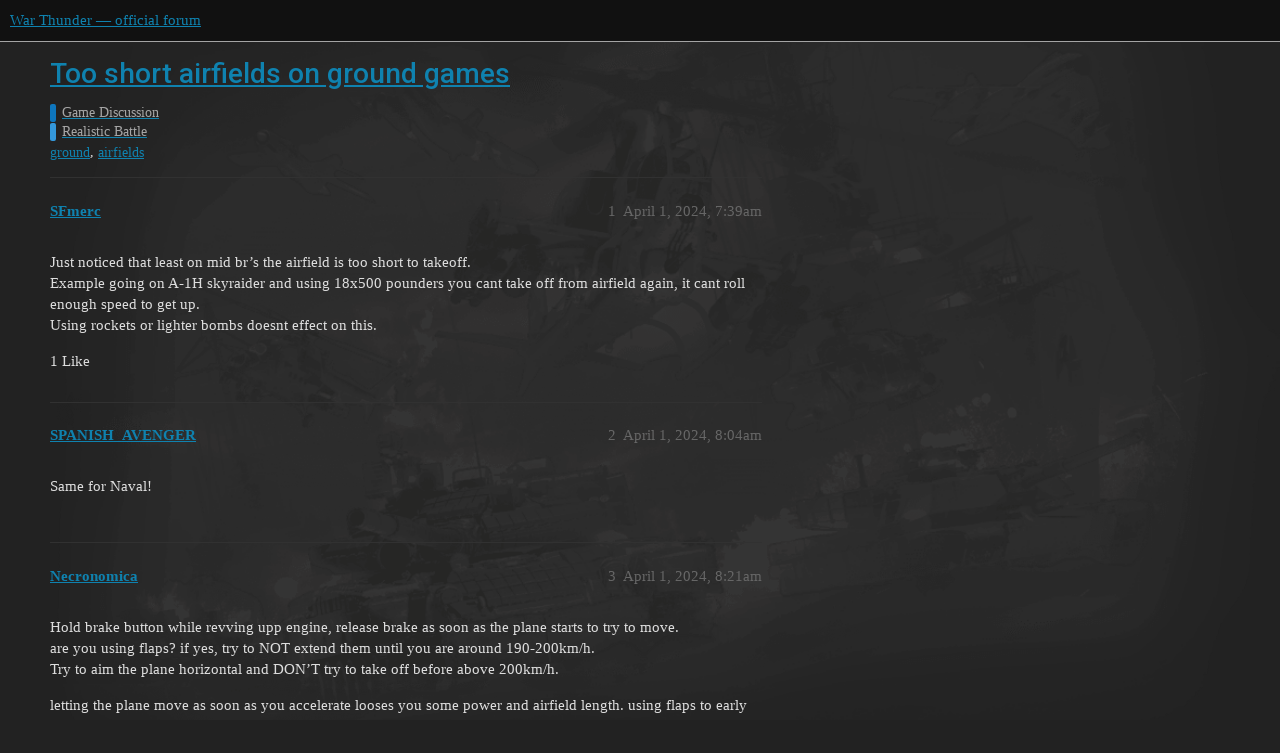

--- FILE ---
content_type: text/html; charset=utf-8
request_url: https://forum.warthunder.com/t/too-short-airfields-on-ground-games/93694
body_size: 3911
content:
<!DOCTYPE html>
<html lang="en">
  <head>
    <meta charset="utf-8">
    <title>Too short airfields on ground games - Realistic Battle - War Thunder — official forum</title>
    <meta name="description" content="Just noticed that least on mid br’s the airfield is too short to takeoff. 
Example going on A-1H skyraider and using 18x500 pounders you cant take off from airfield again, it cant roll enough speed to get up. 
Using rock&amp;hellip;">
    <meta name="generator" content="Discourse 3.1.5 - https://github.com/discourse/discourse version 3.1.5">
<link rel="icon" type="image/png" href="https://forum-en-cdn.warthunder.com/optimized/2X/8/89f23c3a5afa747ffb3ed4302384c38c0293181c_2_32x32.png">
<link rel="apple-touch-icon" type="image/png" href="https://forum-en-cdn.warthunder.com/optimized/2X/9/951b593c7f121a9635a4d3161e2b4dd39a466429_2_180x180.png">
<meta name="theme-color" media="(prefers-color-scheme: light)" content="#111111">
<meta name="theme-color" media="(prefers-color-scheme: dark)" content="#ffffff">

<meta name="viewport" content="width=device-width, initial-scale=1.0, minimum-scale=1.0, user-scalable=yes, viewport-fit=cover">
<link rel="canonical" href="https://forum.warthunder.com/t/too-short-airfields-on-ground-games/93694" />

<link rel="search" type="application/opensearchdescription+xml" href="https://forum.warthunder.com/opensearch.xml" title="War Thunder — official forum Search">

    <link href="/stylesheets/color_definitions_dark_1_4_9c6a269179fa0f6e6371d93eabb9b5ad0e4f5ac9.css?__ws=forum.warthunder.com" media="all" rel="stylesheet" class="light-scheme"/><link href="/stylesheets/color_definitions_light_2_4_eaf174332e9898750f057179b215d72a07ab64b0.css?__ws=forum.warthunder.com" media="(prefers-color-scheme: dark)" rel="stylesheet" class="dark-scheme"/>

  <link href="/stylesheets/desktop_240a660bb303ced9e9da6d57e965f6b80e2c361e.css?__ws=forum.warthunder.com" media="all" rel="stylesheet" data-target="desktop"  />



  <link href="/stylesheets/discourse-details_240a660bb303ced9e9da6d57e965f6b80e2c361e.css?__ws=forum.warthunder.com" media="all" rel="stylesheet" data-target="discourse-details"  />
  <link href="/stylesheets/discourse-lazy-videos_240a660bb303ced9e9da6d57e965f6b80e2c361e.css?__ws=forum.warthunder.com" media="all" rel="stylesheet" data-target="discourse-lazy-videos"  />
  <link href="/stylesheets/discourse-local-dates_240a660bb303ced9e9da6d57e965f6b80e2c361e.css?__ws=forum.warthunder.com" media="all" rel="stylesheet" data-target="discourse-local-dates"  />
  <link href="/stylesheets/discourse-math_240a660bb303ced9e9da6d57e965f6b80e2c361e.css?__ws=forum.warthunder.com" media="all" rel="stylesheet" data-target="discourse-math"  />
  <link href="/stylesheets/discourse-narrative-bot_240a660bb303ced9e9da6d57e965f6b80e2c361e.css?__ws=forum.warthunder.com" media="all" rel="stylesheet" data-target="discourse-narrative-bot"  />
  <link href="/stylesheets/discourse-presence_240a660bb303ced9e9da6d57e965f6b80e2c361e.css?__ws=forum.warthunder.com" media="all" rel="stylesheet" data-target="discourse-presence"  />
  <link href="/stylesheets/external-formatting-toolbar_240a660bb303ced9e9da6d57e965f6b80e2c361e.css?__ws=forum.warthunder.com" media="all" rel="stylesheet" data-target="external-formatting-toolbar"  />
  <link href="/stylesheets/ng-custom-features_240a660bb303ced9e9da6d57e965f6b80e2c361e.css?__ws=forum.warthunder.com" media="all" rel="stylesheet" data-target="ng-custom-features"  />
  <link href="/stylesheets/ng-frontend_240a660bb303ced9e9da6d57e965f6b80e2c361e.css?__ws=forum.warthunder.com" media="all" rel="stylesheet" data-target="ng-frontend"  />
  <link href="/stylesheets/ng-important-messages_240a660bb303ced9e9da6d57e965f6b80e2c361e.css?__ws=forum.warthunder.com" media="all" rel="stylesheet" data-target="ng-important-messages"  />
  <link href="/stylesheets/ng-login_240a660bb303ced9e9da6d57e965f6b80e2c361e.css?__ws=forum.warthunder.com" media="all" rel="stylesheet" data-target="ng-login"  />
  <link href="/stylesheets/ng-medals_240a660bb303ced9e9da6d57e965f6b80e2c361e.css?__ws=forum.warthunder.com" media="all" rel="stylesheet" data-target="ng-medals"  />
  <link href="/stylesheets/ng-userinfo_240a660bb303ced9e9da6d57e965f6b80e2c361e.css?__ws=forum.warthunder.com" media="all" rel="stylesheet" data-target="ng-userinfo"  />
  <link href="/stylesheets/poll_240a660bb303ced9e9da6d57e965f6b80e2c361e.css?__ws=forum.warthunder.com" media="all" rel="stylesheet" data-target="poll"  />
  <link href="/stylesheets/poll_desktop_240a660bb303ced9e9da6d57e965f6b80e2c361e.css?__ws=forum.warthunder.com" media="all" rel="stylesheet" data-target="poll_desktop"  />

  <link href="/stylesheets/desktop_theme_4_51af2ffb51c64dd9f3bdd0022fd12d429587073b.css?__ws=forum.warthunder.com" media="all" rel="stylesheet" data-target="desktop_theme" data-theme-id="4" data-theme-name="default"/>

    
    
        <link rel="alternate nofollow" type="application/rss+xml" title="RSS feed of &#39;Too short airfields on ground games&#39;" href="https://forum.warthunder.com/t/too-short-airfields-on-ground-games/93694.rss" />
    <meta property="og:site_name" content="War Thunder — official forum" />
<meta property="og:type" content="website" />
<meta name="twitter:card" content="summary" />
<meta name="twitter:image" content="https://forum-en-cdn.warthunder.com/original/3X/9/7/977525253f01992531d87d4a3fcd86c895dc001b.png" />
<meta property="og:image" content="https://forum-en-cdn.warthunder.com/original/3X/9/7/977525253f01992531d87d4a3fcd86c895dc001b.png" />
<meta property="og:url" content="https://forum.warthunder.com/t/too-short-airfields-on-ground-games/93694" />
<meta name="twitter:url" content="https://forum.warthunder.com/t/too-short-airfields-on-ground-games/93694" />
<meta property="og:title" content="Too short airfields on ground games" />
<meta name="twitter:title" content="Too short airfields on ground games" />
<meta property="og:description" content="Just noticed that least on mid br’s the airfield is too short to takeoff.  Example going on A-1H skyraider and using 18x500 pounders you cant take off from airfield again, it cant roll enough speed to get up.  Using rockets or lighter bombs doesnt effect on this." />
<meta name="twitter:description" content="Just noticed that least on mid br’s the airfield is too short to takeoff.  Example going on A-1H skyraider and using 18x500 pounders you cant take off from airfield again, it cant roll enough speed to get up.  Using rockets or lighter bombs doesnt effect on this." />
<meta property="og:article:section" content="Game Discussion" />
<meta property="og:article:section:color" content="0E76BD" />
<meta property="og:article:section" content="Realistic Battle" />
<meta property="og:article:section:color" content="3498DB" />
<meta property="og:article:tag" content="ground" />
<meta property="og:article:tag" content="airfields" />
<meta name="twitter:label1" value="Reading time" />
<meta name="twitter:data1" value="1 mins 🕑" />
<meta name="twitter:label2" value="Likes" />
<meta name="twitter:data2" value="7 ❤" />
<meta property="article:published_time" content="2024-04-01T07:39:56+00:00" />
<meta property="og:ignore_canonical" content="true" />


    
  </head>
  <body class="crawler ">
    
    <header>
  <a href="/">
    War Thunder — official forum
  </a>
</header>

    <div id="main-outlet" class="wrap" role="main">
        <div id="topic-title">
    <h1>
      <a href="/t/too-short-airfields-on-ground-games/93694">Too short airfields on ground games</a>
    </h1>

      <div class="topic-category" itemscope itemtype="http://schema.org/BreadcrumbList">
          <span itemprop="itemListElement" itemscope itemtype="http://schema.org/ListItem">
            <a href="https://forum.warthunder.com/c/game-discussion/13" class="badge-wrapper bullet" itemprop="item">
              <span class='badge-category-bg' style='background-color: #0E76BD'></span>
              <span class='badge-category clear-badge'>
                <span class='category-name' itemprop='name'>Game Discussion</span>
              </span>
            </a>
            <meta itemprop="position" content="1" />
          </span>
          <span itemprop="itemListElement" itemscope itemtype="http://schema.org/ListItem">
            <a href="https://forum.warthunder.com/c/game-discussion/realistic-battle/16" class="badge-wrapper bullet" itemprop="item">
              <span class='badge-category-bg' style='background-color: #3498DB'></span>
              <span class='badge-category clear-badge'>
                <span class='category-name' itemprop='name'>Realistic Battle</span>
              </span>
            </a>
            <meta itemprop="position" content="2" />
          </span>
      </div>

      <div class="topic-category">
        <div class='discourse-tags list-tags'>
            <a href='https://forum.warthunder.com/tag/ground' class='discourse-tag' rel="tag">ground</a>, 
            <a href='https://forum.warthunder.com/tag/airfields' class='discourse-tag' rel="tag">airfields</a>
        </div>
      </div>
  </div>

  

    <div itemscope itemtype='http://schema.org/DiscussionForumPosting'>
      <meta itemprop='headline' content='Too short airfields on ground games'>
        <meta itemprop='articleSection' content='Realistic Battle'>
      <meta itemprop='keywords' content='ground, airfields'>
      <div itemprop='publisher' itemscope itemtype="http://schema.org/Organization">
        <meta itemprop='name' content='War Thunder — official forum'>
          <div itemprop='logo' itemscope itemtype="http://schema.org/ImageObject">
            <meta itemprop='url' content='https://forum-en-cdn.warthunder.com/original/2X/9/951b593c7f121a9635a4d3161e2b4dd39a466429.png'>
          </div>
      </div>

          <div id='post_1'  class='topic-body crawler-post'>
            <div class='crawler-post-meta'>
              <span class="creator" itemprop="author" itemscope itemtype="http://schema.org/Person">
                <a itemprop="url" href='https://forum.warthunder.com/u/SFmerc'><span itemprop='name'>SFmerc</span></a>
                
              </span>

              <link itemprop="mainEntityOfPage" href="https://forum.warthunder.com/t/too-short-airfields-on-ground-games/93694">


              <span class="crawler-post-infos">
                  <time itemprop='datePublished' datetime='2024-04-01T07:39:56Z' class='post-time'>
                    April 1, 2024,  7:39am
                  </time>
                  <meta itemprop='dateModified' content='2024-04-01T07:39:56Z'>
              <span itemprop='position'>1</span>
              </span>
            </div>
            <div class='post' itemprop='articleBody'>
              <p>Just noticed that least on mid br’s the airfield is too short to takeoff.<br>
Example going on A-1H skyraider and using 18x500 pounders you cant take off from airfield again, it cant roll enough speed to get up.<br>
Using rockets or lighter bombs doesnt effect on this.</p>
            </div>

            <div itemprop="interactionStatistic" itemscope itemtype="http://schema.org/InteractionCounter">
              <meta itemprop="interactionType" content="http://schema.org/LikeAction"/>
              <meta itemprop="userInteractionCount" content="1" />
              <span class='post-likes'>1 Like</span>
            </div>

            <div itemprop="interactionStatistic" itemscope itemtype="http://schema.org/InteractionCounter">
                <meta itemprop="interactionType" content="http://schema.org/CommentAction"/>
                <meta itemprop="userInteractionCount" content="0" />
              </div>

          </div>
          <div id='post_2' itemprop='comment' itemscope itemtype='http://schema.org/Comment' class='topic-body crawler-post'>
            <div class='crawler-post-meta'>
              <span class="creator" itemprop="author" itemscope itemtype="http://schema.org/Person">
                <a itemprop="url" href='https://forum.warthunder.com/u/SPANISH_AVENGER'><span itemprop='name'>SPANISH_AVENGER</span></a>
                
              </span>

              <link itemprop="mainEntityOfPage" href="https://forum.warthunder.com/t/too-short-airfields-on-ground-games/93694">


              <span class="crawler-post-infos">
                  <time itemprop='datePublished' datetime='2024-04-01T08:04:15Z' class='post-time'>
                    April 1, 2024,  8:04am
                  </time>
                  <meta itemprop='dateModified' content='2024-04-01T08:04:15Z'>
              <span itemprop='position'>2</span>
              </span>
            </div>
            <div class='post' itemprop='text'>
              <p>Same for Naval!</p>
            </div>

            <div itemprop="interactionStatistic" itemscope itemtype="http://schema.org/InteractionCounter">
              <meta itemprop="interactionType" content="http://schema.org/LikeAction"/>
              <meta itemprop="userInteractionCount" content="0" />
              <span class='post-likes'></span>
            </div>

            <div itemprop="interactionStatistic" itemscope itemtype="http://schema.org/InteractionCounter">
                <meta itemprop="interactionType" content="http://schema.org/CommentAction"/>
                <meta itemprop="userInteractionCount" content="0" />
              </div>

          </div>
          <div id='post_3' itemprop='comment' itemscope itemtype='http://schema.org/Comment' class='topic-body crawler-post'>
            <div class='crawler-post-meta'>
              <span class="creator" itemprop="author" itemscope itemtype="http://schema.org/Person">
                <a itemprop="url" href='https://forum.warthunder.com/u/Necronomica'><span itemprop='name'>Necronomica</span></a>
                
              </span>

              <link itemprop="mainEntityOfPage" href="https://forum.warthunder.com/t/too-short-airfields-on-ground-games/93694">


              <span class="crawler-post-infos">
                  <time itemprop='datePublished' datetime='2024-04-01T08:21:25Z' class='post-time'>
                    April 1, 2024,  8:21am
                  </time>
                  <meta itemprop='dateModified' content='2024-04-01T08:21:25Z'>
              <span itemprop='position'>3</span>
              </span>
            </div>
            <div class='post' itemprop='text'>
              <p>Hold brake button while revving upp engine, release brake as soon as the plane starts to try to move.<br>
are you using flaps? if yes, try to NOT extend them until you are around 190-200km/h.<br>
Try to aim the plane horizontal and DON’T try to take off before above 200km/h.</p>
<p>letting the plane move as soon as you accelerate looses you some power and airfield length. using flaps to early results in slower acceleration, trying to take off to early result in slower acceleration.<br>
i usually don’t have trouble taking off with the 18x500’s if done correctly.</p>
            </div>

            <div itemprop="interactionStatistic" itemscope itemtype="http://schema.org/InteractionCounter">
              <meta itemprop="interactionType" content="http://schema.org/LikeAction"/>
              <meta itemprop="userInteractionCount" content="4" />
              <span class='post-likes'>4 Likes</span>
            </div>

            <div itemprop="interactionStatistic" itemscope itemtype="http://schema.org/InteractionCounter">
                <meta itemprop="interactionType" content="http://schema.org/CommentAction"/>
                <meta itemprop="userInteractionCount" content="1" />
              </div>

          </div>
          <div id='post_4' itemprop='comment' itemscope itemtype='http://schema.org/Comment' class='topic-body crawler-post'>
            <div class='crawler-post-meta'>
              <span class="creator" itemprop="author" itemscope itemtype="http://schema.org/Person">
                <a itemprop="url" href='https://forum.warthunder.com/u/SFmerc'><span itemprop='name'>SFmerc</span></a>
                
              </span>

              <link itemprop="mainEntityOfPage" href="https://forum.warthunder.com/t/too-short-airfields-on-ground-games/93694">


              <span class="crawler-post-infos">
                  <time itemprop='datePublished' datetime='2024-04-01T08:47:46Z' class='post-time'>
                    April 1, 2024,  8:47am
                  </time>
                  <meta itemprop='dateModified' content='2024-04-01T08:47:46Z'>
              <span itemprop='position'>4</span>
              </span>
            </div>
            <div class='post' itemprop='text'>
              <p>I’m not extending those at all. Using takeoff flaps all the way , tryed also deploying takeoff flaps on end of runway.<br>
Braking managed to get off from airfield, but not enough momentum and it ended in bellyland 200m away from runway.<br>
But seriously easyest fix would be getting longer airfields on groundgames.<br>
This problem doesnt occur in air games, where runways are longer.</p>
            </div>

            <div itemprop="interactionStatistic" itemscope itemtype="http://schema.org/InteractionCounter">
              <meta itemprop="interactionType" content="http://schema.org/LikeAction"/>
              <meta itemprop="userInteractionCount" content="1" />
              <span class='post-likes'>1 Like</span>
            </div>

            <div itemprop="interactionStatistic" itemscope itemtype="http://schema.org/InteractionCounter">
                <meta itemprop="interactionType" content="http://schema.org/CommentAction"/>
                <meta itemprop="userInteractionCount" content="2" />
              </div>

          </div>
          <div id='post_5' itemprop='comment' itemscope itemtype='http://schema.org/Comment' class='topic-body crawler-post'>
            <div class='crawler-post-meta'>
              <span class="creator" itemprop="author" itemscope itemtype="http://schema.org/Person">
                <a itemprop="url" href='https://forum.warthunder.com/u/Necronomica'><span itemprop='name'>Necronomica</span></a>
                
              </span>

              <link itemprop="mainEntityOfPage" href="https://forum.warthunder.com/t/too-short-airfields-on-ground-games/93694">


              <span class="crawler-post-infos">
                  <time itemprop='datePublished' datetime='2024-04-01T08:57:11Z' class='post-time'>
                    April 1, 2024,  8:57am
                  </time>
                  <meta itemprop='dateModified' content='2024-04-01T09:09:47Z'>
              <span itemprop='position'>5</span>
              </span>
            </div>
            <div class='post' itemprop='text'>
              <p>that sounds really weird.<br>
is it spaded or have you just unlocked it?<br>
How much fuel are you bringing?<br>
if you get off from the runway you shouldn’t go back down after it, are you retracting flaps to soon?<br>
i do this:<br>
hold brake until plane tries to move then release brakes, aim mouse at horizon, deploy takeoff flaps at ~190km/h, start aiming SLIGHTLY up (like max 5-10 degrees depending on altitude), do NOT retract flaps until like 45 seconds to a minute efter takeoff and ONLY one step, keep them in combat mode until you have gained some altitude.</p>
<p>Edit:<br>
i just tried in testflight; heaviest bombload (drag chute 18x500lb bombs) and full fuel (i.e the heaviest it can be without custom loadout). i also left the gear down for extra drag. i could still take off reasonably well on that airfield using what i described above.</p>
            </div>

            <div itemprop="interactionStatistic" itemscope itemtype="http://schema.org/InteractionCounter">
              <meta itemprop="interactionType" content="http://schema.org/LikeAction"/>
              <meta itemprop="userInteractionCount" content="1" />
              <span class='post-likes'>1 Like</span>
            </div>

            <div itemprop="interactionStatistic" itemscope itemtype="http://schema.org/InteractionCounter">
                <meta itemprop="interactionType" content="http://schema.org/CommentAction"/>
                <meta itemprop="userInteractionCount" content="0" />
              </div>

          </div>
          <div id='post_6' itemprop='comment' itemscope itemtype='http://schema.org/Comment' class='topic-body crawler-post'>
            <div class='crawler-post-meta'>
              <span class="creator" itemprop="author" itemscope itemtype="http://schema.org/Person">
                <a itemprop="url" href='https://forum.warthunder.com/u/ACOMETS'><span itemprop='name'>ACOMETS</span></a>
                
              </span>

              <link itemprop="mainEntityOfPage" href="https://forum.warthunder.com/t/too-short-airfields-on-ground-games/93694">


              <span class="crawler-post-infos">
                  <time itemprop='datePublished' datetime='2024-04-01T09:44:11Z' class='post-time'>
                    April 1, 2024,  9:44am
                  </time>
                  <meta itemprop='dateModified' content='2024-04-01T10:32:01Z'>
              <span itemprop='position'>6</span>
              </span>
            </div>
            <div class='post' itemprop='text'>
              <p>i proudly say that i took of with A-1H full load in sim battles.<br>
don’t take off unless you reach the 200kph speed, one you reach that use take off flaps and gain at least 200m of alt. once stalled close the flaps and dive smoothly to reach 300kph</p>
            </div>

            <div itemprop="interactionStatistic" itemscope itemtype="http://schema.org/InteractionCounter">
              <meta itemprop="interactionType" content="http://schema.org/LikeAction"/>
              <meta itemprop="userInteractionCount" content="0" />
              <span class='post-likes'></span>
            </div>

            <div itemprop="interactionStatistic" itemscope itemtype="http://schema.org/InteractionCounter">
                <meta itemprop="interactionType" content="http://schema.org/CommentAction"/>
                <meta itemprop="userInteractionCount" content="0" />
              </div>

          </div>
          <div id='post_7' itemprop='comment' itemscope itemtype='http://schema.org/Comment' class='topic-body crawler-post'>
            <div class='crawler-post-meta'>
              <span class="creator" itemprop="author" itemscope itemtype="http://schema.org/Person">
                <a itemprop="url" href='https://forum.warthunder.com/u/FlyingDoctor'><span itemprop='name'>FlyingDoctor</span></a>
                
              </span>

              <link itemprop="mainEntityOfPage" href="https://forum.warthunder.com/t/too-short-airfields-on-ground-games/93694">


              <span class="crawler-post-infos">
                  <time itemprop='datePublished' datetime='2024-04-01T09:46:45Z' class='post-time'>
                    April 1, 2024,  9:46am
                  </time>
                  <meta itemprop='dateModified' content='2024-04-01T09:46:45Z'>
              <span itemprop='position'>7</span>
              </span>
            </div>
            <div class='post' itemprop='text'>
              <p>Extend those flaps ONLY when you hit enough speed.</p>
            </div>

            <div itemprop="interactionStatistic" itemscope itemtype="http://schema.org/InteractionCounter">
              <meta itemprop="interactionType" content="http://schema.org/LikeAction"/>
              <meta itemprop="userInteractionCount" content="0" />
              <span class='post-likes'></span>
            </div>

            <div itemprop="interactionStatistic" itemscope itemtype="http://schema.org/InteractionCounter">
                <meta itemprop="interactionType" content="http://schema.org/CommentAction"/>
                <meta itemprop="userInteractionCount" content="0" />
              </div>

          </div>
    </div>






    </div>
    <footer class="container wrap">
  <nav class='crawler-nav'>
    <ul>
      <li itemscope itemtype='http://schema.org/SiteNavigationElement'>
        <span itemprop='name'>
          <a href='/' itemprop="url">Home </a>
        </span>
      </li>
      <li itemscope itemtype='http://schema.org/SiteNavigationElement'>
        <span itemprop='name'>
          <a href='/categories' itemprop="url">Categories </a>
        </span>
      </li>
      <li itemscope itemtype='http://schema.org/SiteNavigationElement'>
        <span itemprop='name'>
          <a href='/guidelines' itemprop="url">FAQ/Guidelines </a>
        </span>
      </li>
        <li itemscope itemtype='http://schema.org/SiteNavigationElement'>
          <span itemprop='name'>
            <a href='https://legal.gaijin.net/termsofservice' itemprop="url">Terms of Service </a>
          </span>
        </li>
        <li itemscope itemtype='http://schema.org/SiteNavigationElement'>
          <span itemprop='name'>
            <a href='https://legal.gaijin.net/privacypolicy' itemprop="url">Privacy Policy </a>
          </span>
        </li>
    </ul>
  </nav>
  <p class='powered-by-link'>Powered by <a href="https://www.discourse.org">Discourse</a>, best viewed with JavaScript enabled</p>
</footer>

    
    
  </body>
  
</html>
